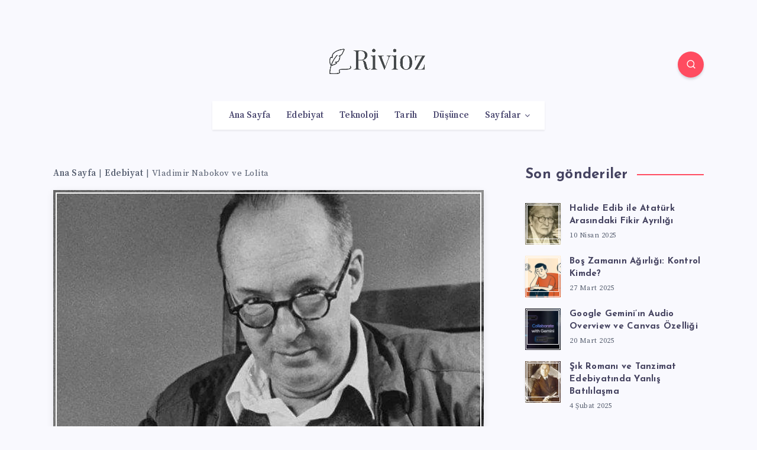

--- FILE ---
content_type: text/html; charset=utf-8
request_url: https://www.google.com/recaptcha/api2/aframe
body_size: 183
content:
<!DOCTYPE HTML><html><head><meta http-equiv="content-type" content="text/html; charset=UTF-8"></head><body><script nonce="OefeNCuDIgRzBO558fpD1g">/** Anti-fraud and anti-abuse applications only. See google.com/recaptcha */ try{var clients={'sodar':'https://pagead2.googlesyndication.com/pagead/sodar?'};window.addEventListener("message",function(a){try{if(a.source===window.parent){var b=JSON.parse(a.data);var c=clients[b['id']];if(c){var d=document.createElement('img');d.src=c+b['params']+'&rc='+(localStorage.getItem("rc::a")?sessionStorage.getItem("rc::b"):"");window.document.body.appendChild(d);sessionStorage.setItem("rc::e",parseInt(sessionStorage.getItem("rc::e")||0)+1);localStorage.setItem("rc::h",'1766450417196');}}}catch(b){}});window.parent.postMessage("_grecaptcha_ready", "*");}catch(b){}</script></body></html>

--- FILE ---
content_type: text/css
request_url: https://rivioz.com/wp-content/themes/maktub-child/style.css?ver=6.8.3
body_size: 3
content:
/*
Theme Name:   Maktub Child
Theme URI:    https://1.envato.market/wp-maktub-preview
Author: EstudioPatagon
Author URI: https://1.envato.market/ep-portfolio-themes
Description:  Child theme, based on Maktub
Template: maktub

*/

/* Add your custom code just below */


